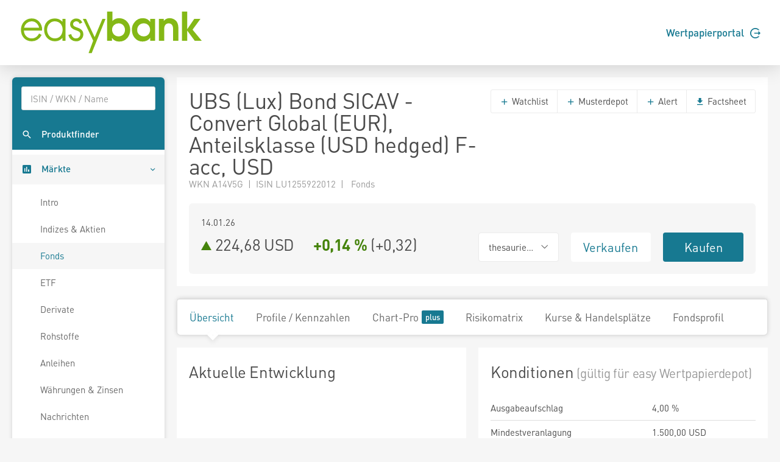

--- FILE ---
content_type: text/html; charset=utf-8
request_url: https://www.easybank.at/markets/fonds/FU_100084308/UBS-Lux-B-S-Con-Global-EUR-F-a-USD-H
body_size: 7543
content:
<!DOCTYPE html>
<html lang="de">
<head>
    <meta charset="UTF-8">
    <title >A14V5G 224,6800</title>
    <meta name="robots" content="none" />
    <link rel="shortcut icon" href="/markets/favicon.gif">
    <link rel="stylesheet" href="/markets/main.css?v=Hu6Nhd7i7gU_UjwAjnd4g6SfEmKptlepF9VLHzSkS3I" />

    <script src="/markets/vendors.min.js?v=WYE8WAKc94uKjTDzuv6FJzSrfNt33FVKgPKhpDBZY5o"></script>

    
</head>
<body>
    
    <header class="page-header">
    <div class="header">
        <div class="container">
            <div class="row">
                <div class="col-6">
                    <a href="/markets/">
                        <svg height="73" viewBox="0 0 242.75 58.42" xmlns="http://www.w3.org/2000/svg">
                            <path d="M15.89,10.66c-8,0-14,6.42-14,14.93,0,8.72,5.88,15.05,14,15.05a14,14,0,0,0,12.89-7.79l.27-.53-3.34-1.93-.3.57c-2,3.77-5.35,5.93-9.17,5.93a10.38,10.38,0,0,1-7.53-3,10.54,10.54,0,0,1-2.86-7.37H29.74v-.77a15.74,15.74,0,0,0-4.28-11.26A13.14,13.14,0,0,0,15.89,10.66ZM6,22.76a10.26,10.26,0,0,1,10-8.35c5.36,0,8.88,4.18,9.73,8.35Zm50.55-7.62a13.4,13.4,0,0,0-10.11-4.48c-8.3,0-14.1,6.09-14.1,14.81s6,15.17,14.22,15.17a13.15,13.15,0,0,0,10-4.57v4h3.93V11.25H56.52ZM46.47,36.89c-6.64,0-10.23-5.88-10.23-11.42,0-5.32,3.84-11.06,10-11.06S56.7,18.83,56.7,25.17C56.7,31,53.54,36.89,46.47,36.89ZM75.74,22.54c-3.27-1.19-5.28-2.05-5.28-4.46,0-2.1,2.16-3.67,4.09-3.67a4.63,4.63,0,0,1,4.27,2.74l.27.58L82.52,16l-.25-.54a8.84,8.84,0,0,0-7.6-4.77c-4.56,0-8.13,3.33-8.13,7.59,0,5.13,4.69,6.84,8.45,8.22,2.82,1,5,2,5,4.84a5.52,5.52,0,0,1-5.58,5.58c-3.85,0-5.53-2.81-6.26-5.17l-.19-.59-3.77,1.2.14.57a10.09,10.09,0,0,0,10.08,7.74,9.16,9.16,0,0,0,9.51-9.21C83.88,25.51,79.37,23.86,75.74,22.54ZM98.83,35.27l-11.32-24H83.33L96.86,39.91c-.21.5-6,16.23-6,16.23h4.1l18.15-44.89H109Z" fill="#84b816" />
                            <path d="M163.34,17.06c-5.09,0-8.63,3.8-8.63,8.85a8.33,8.33,0,0,0,8.53,8.32c5,.05,8.43-3.69,8.43-8.63s-3.44-8.59-8.33-8.54m14.88,23h-6.34V36.15A12.85,12.85,0,0,1,162,41a13.52,13.52,0,0,1-10.61-4.84,16.43,16.43,0,0,1-3.59-10.5,14.74,14.74,0,0,1,3.69-10.35,13.57,13.57,0,0,1,10.72-5,11.58,11.58,0,0,1,9.68,5V11.24h6.34Z" fill="#84b816"/>
                            <path d="M183.26,11.24h6.39v2.65a10,10,0,0,1,8-3.59,11.55,11.55,0,0,1,8.22,3.59,4.84,4.84,0,0,1,.72.84c2.24,3.11,2.29,6.7,2.29,10.4V40.05h-6.91V26.48c0-2.24,0-5.1-1.2-7a5.56,5.56,0,0,0-4.58-2.4,5.84,5.84,0,0,0-4.84,2.55c-1.24,2-1.14,5.1-1.14,7.39v13h-6.91Z" fill="#84b816"/>
                            <polygon points="213.59 1.61 220.5 1.61 220.5 24.81 229.75 11.23 237.91 11.23 227.52 25.33 239.63 40.05 230.38 40.05 220.5 26.58 220.5 40.05 213.59 40.05 213.59 1.61"fill="#84b816" />
                            <path d="M121.71,25.28c0,5,3.48,8.95,8.68,8.95,4.89,0,8.27-3.7,8.27-8.53s-3.32-8.64-8.27-8.64a8.4,8.4,0,0,0-8.68,8.22M115.2,1.61h6.92V14.25c2-2.81,5.73-3.95,9-3.95,8.43,0,14.46,7.23,14.46,15.34a17.21,17.21,0,0,1-3.69,10.51A13.67,13.67,0,0,1,131.33,41a11.22,11.22,0,0,1-9.78-4.84v3.91H115.2Z"fill="#84b816" />
                        </svg>
                    </a>
                </div>
                <div class="col-6">
                    <div class="d-flex align-items-center justify-content-end h-100 font-weight-semibold">
                        <a href="https://ebanking.easybank.at/InternetBanking/InternetBanking?d=login&svc=EASYBANK&ui=html&lang=de&rd=redirectsso&action=WIDGET_OVERVIEW" target="_blank">Wertpapierportal <svg width="17" height="17" viewBox="0 0 20 20" xmlns="http://www.w3.org/2000/svg" class="circle-arrow-right">
    <path fill="currentColor" d="M20 10L16 6V9H8V11H16V14L20 10ZM18 16C16.7407 17.6791 14.985 18.9193 12.9817 19.5451C10.9783 20.1709 8.82884 20.1505 6.83772 19.4868C4.8466 18.8231 3.11478 17.5498 1.88758 15.8471C0.660374 14.1444 0 12.0988 0 10C0 7.90118 0.660374 5.85555 1.88758 4.1529C3.11478 2.45024 4.8466 1.17687 6.83772 0.513167C8.82884 -0.15054 10.9783 -0.170937 12.9817 0.454865C14.985 1.08067 16.7407 2.32094 18 4H15.27C14.1153 2.98166 12.6913 2.31814 11.1689 2.08906C9.64643 1.85997 8.09023 2.07506 6.68699 2.7085C5.28376 3.34194 4.09312 4.36683 3.25793 5.66019C2.42274 6.95354 1.9785 8.46042 1.9785 10C1.9785 11.5396 2.42274 13.0465 3.25793 14.3398C4.09312 15.6332 5.28376 16.6581 6.68699 17.2915C8.09023 17.9249 9.64643 18.14 11.1689 17.9109C12.6913 17.6819 14.1153 17.0183 15.27 16H18Z" />
</svg></a>
                    </div>
                </div>
            </div>
        </div>
    </div>
</header>





    <div class="page-content">
        <nav class="sidebar sidebar-light sidebar-main sidebar-expand align-self-start">
    <div class="sidebar-content">
        <div class="card card-sidebar-mobile">
            <ul class="nav nav-sidebar nav-produktfinder">
                <li class="nav-item sidebar-xs-hide">
                    <div class="nav-form ui-front">
<form action="/markets/produktfinder?SearchType=All" method="get">                            <input type="search" name="SymbolText" class="form-control livesearch-autocomplete" data-quicksearch-url="/markets/quicksearch?q=" placeholder="ISIN / WKN / Name" autocomplete="off" />
</form>                    </div>
                </li>
                <li class="nav-item">
                    <a href="/markets/produktfinder?SearchType=Fonds" class="nav-link"  data-dialog-url="/markets/produktfinder/dialog?SearchType=Fonds" data-dialog-size="modal-full" data-dialog-title="Produktfinder" >
                        <i class="mi mi-search"></i>
                        <span>Produktfinder</span>
                    </a>
                </li>
                
                
            </ul>

            <ul class="nav nav-sidebar" data-nav-type="accordion">
                <li class="nav-item nav-item-submenu nav-item-expanded nav-item-open" aria-expaned=true>
                    <a class="nav-link cursor-pointer active"><i class="mi mi-poll"></i> <span>M&auml;rkte</span></a>

                    <ul class="nav nav-group-sub" data-submenu-title="M&auml;rkte">
                        <li class="nav-item"><a class="nav-link" href="/markets/wertpapiere/intro">Intro</a></li>
                        <li class="nav-item"><a class="nav-link" href="/markets/indexuebersicht">Indizes &amp; Aktien</a></li>
                        
                        <li class="nav-item"><a class="nav-link active" href="/markets/fonds/top-performer">Fonds</a></li>
                        <li class="nav-item"><a class="nav-link" href="/markets/etf/top-performer">ETF</a></li>
                        <li class="nav-item"><a class="nav-link" href="/markets/derivate">Derivate</a></li>
                        <li class="nav-item"><a class="nav-link" href="/markets/rohstoffe">Rohstoffe</a></li>
                        <li class="nav-item"><a class="nav-link" href="/markets/anleihen">Anleihen</a></li>
                        <li class="nav-item"><a class="nav-link" href="/markets/waehrungen-zinsen">W&#xE4;hrungen &amp; Zinsen</a></li>
                        <li class="nav-item"><a class="nav-link" href="/markets/nachrichten">Nachrichten</a></li>
                        <li class="nav-item"><a class="nav-link" href="/markets/analysen">Analysen</a></li>
                    </ul>
                </li>

                <li class="nav-item">
                    <a href="/markets/watchlists" class="nav-link">
                        <i class="mi mi-stars"></i> <span>Watchlists</span><span class="badge badge-primary badge-right badge-plus"></span>                    </a>
                </li>
                <li class="nav-item">
                    <a href="/markets/musterdepots" class="nav-link">
                        <i class="mi mi-filter-b-and-w"></i> <span>Musterdepots</span><span class="badge badge-primary badge-right badge-plus"></span>                    </a>
                </li>
                <li class="nav-item">
                    <a href="/markets/notes" class="nav-link">
                        <i class="mi mi-comment"></i> <span>Notizen</span><span class="badge badge-primary badge-right badge-plus"></span>                    </a>
                </li>
                <li class="nav-item">
                    <a href="/markets/alerts" class="nav-link">
                        <i class="mi mi-notifications"></i> <span>Alerts</span><span class="badge badge-primary badge-right badge-plus"></span>                    </a>
                </li>
                
                <li class="nav-item">
                        <a href="/markets/realtime/signin" class="nav-link">
        <i class="mi mi-whatshot"></i>
        <span>Realtime B&ouml;rsen</span>
        <span class="badge badge-primary badge-right badge-plus"></span>
    </a>

                </li>
                
                    <li class="nav-item">
                        <a href="/markets/plus/signin" class="nav-link"><i class="mi mi-account-box"></i> <span>My Markets</span><span class="badge badge-primary badge-right badge-plus"></span></a>
                    </li>
            </ul>
        </div>
    </div>
</nav>


        <main class="content-wrapper">

            

<div class="sticky-header">
    <div class="sticky-header-content text-nowrap">
        <h2 class="d-inline mb-0" title="UBS (Lux) Bond SICAV - Convert Global (EUR), Anteilsklasse (USD hedged) F-acc, USD">UBS (Lux) Bond SICAV - Convert Global (EUR), Anteilsklasse (USD hedged) F-acc, USD</h2>
        <span class="h2 d-inline mb-0 ml-5">
            

<svg xmlns="http://www.w3.org/2000/svg" viewBox="0 0 15 17" width="15" height="17" class="arrow arrow-rising arrow-md" >
    <polygon points="0 0 15 8.5 0 17 0 0" />
</svg>

            224,68 USD&emsp;
            <span class="font-weight-bold"><span class="text-rising">&#x2B;0,14 %</span></span>
            (<span>&#x2B;0,32</span>)
        </span>
        <div class="text-right">
            <a href="https://portal.easybank.at/group/guest/flowdispatcher?ucs=VERKAUF&amp;isin=LU1255922012" target="_blank" onclick="firebaseService.logEvent('clicked_sell');" class="btn btn-sell ml-3">Verkaufen</a>
            <a href="https://portal.easybank.at/group/guest/flowdispatcher?ucs=KAUF&amp;isin=LU1255922012" target="_blank" onclick="firebaseService.logEvent('clicked_buy');" class="btn btn-buy ml-3">Kaufen</a>
        </div>
    </div>
</div>


<article class="content">
    <div class="card">
        <header class="card-header header-elements-inline header-elements-inline-top">
            <div>
                <h1 class="mb-0 line-height-1">UBS (Lux) Bond SICAV - Convert Global (EUR), Anteilsklasse (USD hedged) F-acc, USD</h1>
                <div class="text-secondary">
WKN A14V5G&ensp;|&ensp;ISIN LU1255922012&ensp;|&ensp;                    Fonds
                </div>
            </div>
            <div class="header-elements header-elements-top">
                <div class="btn-group">
                    <button data-url="/markets/watchlists/add?symbolId=FU_100084308" class="btn btn-white add-to-watchlist-dialog"><i class="mi-add text-primary"></i> Watchlist</button>
                    <button data-url="/markets/musterdepots/buy-sell?symbolId=FU_100084308" class="btn btn-white buysell-musterdepot-dialog"><i class="mi-add text-primary"></i> Musterdepot</button>
                    <button data-url="/markets/alerts/create?symbolId=FU_100084308" class="btn btn-white create-alert-dialog"><i class="mi-add text-primary"></i> Alert</button>
                    <a href="/markets/fonds/FU_100084308/UBS-Lux-Bond-SICAV-Convert-Global-EUR-Anteilsklasse-USD-hedged-F-acc-USD/factsheet" class="btn btn-white" target="_blank"><i class="mi-get-app text-primary"></i> Factsheet</a>
                </div>
            </div>
        </header>
        <div class="card-body">
            <section class="card">
                <div class="card-body">
                    <div class="row">
                        <div class="col-5 text-nowrap text-truncate">14.01.26</div>
                    </div>
                    <div class="row mt-1">
                        <div class="h2 mb-0 col-6">
                            

<svg xmlns="http://www.w3.org/2000/svg" viewBox="0 0 15 17" width="15" height="17" class="arrow arrow-rising arrow-md" >
    <polygon points="0 0 15 8.5 0 17 0 0" />
</svg>

                            <span class="text-nowrap">224,68 USD</span>&emsp;
                            <span class="text-nowrap font-weight-bold"><span class="text-rising">&#x2B;0,14 %</span></span>
                            <span class="text-nowrap">(<span>&#x2B;0,32</span>)</span>
                        </div>
                        <div class="col-2">
                                <div class="btn-group w-100">
                                    <button class="btn btn-xl font-size-base btn-white dropdown-toggle text-body w-100" data-toggle="dropdown" aria-expanded="false"><span>thesaurierend</span></button>
                                    <div class="dropdown-menu" x-placement="bottom-start">
                                            <a href="/markets/fonds/FU_100041114/UBS-Lux-Bond-SICAV-Convert-Global-EUR-Anteilsklasse-I-X-dist-EUR" class="dropdown-item">UBS (Lux) Bond SICAV - Convert Global (EUR), Anteilsklasse I-X-dist, EUR (aussch&#xFC;ttend)</a>
                                            <a href="/markets/fonds/FU_100068068/UBS-Lux-Bond-SICAV-Convert-Global-EUR-Anteilsklasse-I-A1-acc-EUR" class="dropdown-item">UBS (Lux) Bond SICAV - Convert Global (EUR), Anteilsklasse I-A1-acc, EUR (thesaurierend)</a>
                                            <a href="/markets/fonds/FU_100090554/UBS-Lux-Bond-SICAV-Convert-Global-EUR-Anteilsklasse-CHF-hedged-I-X-acc-CHF" class="dropdown-item">UBS (Lux) Bond SICAV - Convert Global (EUR), Anteilsklasse (CHF hedged) I-X-acc, CHF (thesaurierend)</a>
                                            <a href="/markets/fonds/FU_100090555/UBS-Lux-Bond-SICAV-Convert-Global-EUR-Anteilsklasse-I-A2-dist-EUR" class="dropdown-item">UBS (Lux) Bond SICAV - Convert Global (EUR), Anteilsklasse I-A2-dist, EUR (aussch&#xFC;ttend)</a>
                                            <a href="/markets/fonds/FU_100090556/UBS-Lux-Bond-SICAV-Convert-Global-EUR-Anteilsklasse-I-A2-acc-EUR" class="dropdown-item">UBS (Lux) Bond SICAV - Convert Global (EUR), Anteilsklasse I-A2-acc, EUR (thesaurierend)</a>
                                            <a href="/markets/fonds/FU_100090557/UBS-Lux-Bond-SICAV-Convert-Global-EUR-Anteilsklasse-I-A3-acc-EUR" class="dropdown-item">UBS (Lux) Bond SICAV - Convert Global (EUR), Anteilsklasse I-A3-acc, EUR (thesaurierend)</a>
                                            <a href="/markets/fonds/FU_100090558/UBS-Lux-Bond-SICAV-Convert-Global-EUR-Anteilsklasse-USD-hedged-I-B-acc-USD" class="dropdown-item">UBS (Lux) Bond SICAV - Convert Global (EUR), Anteilsklasse (USD hedged) I-B-acc, USD (thesaurierend)</a>
                                            <a href="/markets/fonds/FU_100010882/UBS-Lux-Bond-SICAV-Convert-Global-EUR-Anteilsklasse-P-acc-EUR" class="dropdown-item">UBS (Lux) Bond SICAV - Convert Global (EUR), Anteilsklasse P-acc, EUR (thesaurierend)</a>
                                            <a href="/markets/fonds/FU_100028390/UBS-Lux-Bond-SICAV-Convert-Global-EUR-Anteilsklasse-P-dist-EUR" class="dropdown-item">UBS (Lux) Bond SICAV - Convert Global (EUR), Anteilsklasse P-dist, EUR (aussch&#xFC;ttend)</a>
                                            <a href="/markets/fonds/FU_100033626/UBS-Lux-Bond-SICAV-Convert-Global-EUR-Anteilsklasse-USD-hedged-P-acc-USD" class="dropdown-item">UBS (Lux) Bond SICAV - Convert Global (EUR), Anteilsklasse (USD hedged) P-acc, USD (thesaurierend)</a>
                                            <a href="/markets/fonds/FU_100042022/UBS-Lux-Bond-SICAV-Convert-Global-EUR-Anteilsklasse-F-acc-EUR" class="dropdown-item">UBS (Lux) Bond SICAV - Convert Global (EUR), Anteilsklasse F-acc, EUR (thesaurierend)</a>
                                            <a href="/markets/fonds/FU_100043291/UBS-Lux-Bond-SICAV-Convert-Global-EUR-Anteilsklasse-CHF-hedged-P-acc-CHF" class="dropdown-item">UBS (Lux) Bond SICAV - Convert Global (EUR), Anteilsklasse (CHF hedged) P-acc, CHF (thesaurierend)</a>
                                            <a href="/markets/fonds/FU_100043853/UBS-Lux-Bond-SICAV-Convert-Global-EUR-Anteilsklasse-Q-acc-EUR" class="dropdown-item">UBS (Lux) Bond SICAV - Convert Global (EUR), Anteilsklasse Q-acc, EUR (thesaurierend)</a>
                                            <a href="/markets/fonds/FU_100045551/UBS-Lux-Bond-SICAV-Convert-Global-EUR-Anteilsklasse-USD-hedged-Q-acc-USD" class="dropdown-item">UBS (Lux) Bond SICAV - Convert Global (EUR), Anteilsklasse (USD hedged) Q-acc, USD (thesaurierend)</a>
                                            <a href="/markets/fonds/FU_100069445/UBS-Lux-Bond-SICAV-Convert-Global-EUR-Anteilsklasse-CHF-hedged-Q-acc-CHF" class="dropdown-item">UBS (Lux) Bond SICAV - Convert Global (EUR), Anteilsklasse (CHF hedged) Q-acc, CHF (thesaurierend)</a>
                                            <a href="/markets/fonds/FU_100072141/UBS-Lux-Bond-SICAV-Convert-Global-EUR-Anteilsklasse-Q-dist-EUR" class="dropdown-item">UBS (Lux) Bond SICAV - Convert Global (EUR), Anteilsklasse Q-dist, EUR (aussch&#xFC;ttend)</a>
                                            <a href="/markets/fonds/FU_100084307/UBS-Lux-Bond-SICAV-Convert-Global-EUR-Anteilsklasse-CHF-hedged-F-acc-CHF" class="dropdown-item">UBS (Lux) Bond SICAV - Convert Global (EUR), Anteilsklasse (CHF hedged) F-acc, CHF (thesaurierend)</a>
                                            <a href="/markets/fonds/FU_100084308/UBS-Lux-Bond-SICAV-Convert-Global-EUR-Anteilsklasse-USD-hedged-F-acc-USD" class="dropdown-item">UBS (Lux) Bond SICAV - Convert Global (EUR), Anteilsklasse (USD hedged) F-acc, USD (thesaurierend)</a>
                                    </div>
                                </div>
                        </div>
                        <div class="col-2"><a href="https://portal.easybank.at/group/guest/flowdispatcher?ucs=VERKAUF&amp;isin=LU1255922012" target="_blank" onclick="firebaseService.logEvent('clicked_sell');" class="btn btn-xl btn-sell w-100">Verkaufen</a></div>
                        <div class="col-2"><a href="https://portal.easybank.at/group/guest/flowdispatcher?ucs=KAUF&amp;isin=LU1255922012" target="_blank" onclick="firebaseService.logEvent('clicked_buy');" class="btn btn-xl btn-buy w-100">Kaufen</a></div>
                    </div>
                </div>
            </section>
        </div>
    </div>

    <nav class="navbar navbar-shadow navbar-lg navbar-expand navbar-light navbar-component">
        <div class="navbar-collapse">
            <ul class="nav navbar-nav">
                <li class="nav-item"><a class="navbar-nav-link active" href="/markets/fonds/FU_100084308/UBS-Lux-Bond-SICAV-Convert-Global-EUR-Anteilsklasse-USD-hedged-F-acc-USD">&#xDC;bersicht</a></li>
                <li class="nav-item"><a class="navbar-nav-link" href="/markets/fonds/FU_100084308/UBS-Lux-Bond-SICAV-Convert-Global-EUR-Anteilsklasse-USD-hedged-F-acc-USD/profile-kennzahlen">Profile / Kennzahlen</a></li>
                <li class="nav-item"><a class="navbar-nav-link" href="/markets/fonds/FU_100084308/UBS-Lux-Bond-SICAV-Convert-Global-EUR-Anteilsklasse-USD-hedged-F-acc-USD/chart">Chart-Pro <span class="badge badge-primary badge-plus ml-1"></a></li>
                <li class="nav-item"><a class="navbar-nav-link" href="/markets/fonds/FU_100084308/UBS-Lux-Bond-SICAV-Convert-Global-EUR-Anteilsklasse-USD-hedged-F-acc-USD/risikomatrix">Risikomatrix</a></li>
                <li class="nav-item"><a class="navbar-nav-link" href="/markets/fonds/FU_100084308/UBS-Lux-Bond-SICAV-Convert-Global-EUR-Anteilsklasse-USD-hedged-F-acc-USD/kurse-handelsplaetze">Kurse &amp; Handelspl&#xE4;tze</a></li>
                <li class="nav-item"><a class="navbar-nav-link" href="/markets/fonds/FU_100084308/UBS-Lux-Bond-SICAV-Convert-Global-EUR-Anteilsklasse-USD-hedged-F-acc-USD/fondsprofil">Fondsprofil</a></li>
            </ul>
        </div>
    </nav>

    
<div class="card-deck">
    <section class="card">
        <header class="card-header">
            <h2 class="card-title">Aktuelle Entwicklung</h2>
        </header>
        <div class="card-body">
            
<div
    data-chart-url="/markets/chart/FU_100084308/historic-quotes"
    data-chart-series-name=""
    data-chart-center-threshold="false"
    data-chart-show-underlying="false"
        data-chart-decimals="2"
    data-chart-negative-color="true">
    <div class="chart-container" style="height: 200px;">
        <div class="chart"></div>
        <div class="loading-overlay center-spinner">
            <i class="icon-spinner2 icon-3x spinner"></i>
        </div>
    </div>
    <div class="btn-group btn-group-toggle btn-group-left chart-level-buttons" data-toggle="buttons">
            <label class="btn btn-link">
                <input type="radio" name="chart-level-FU_100084308" value="OneYear" >
                1 Jahr
            </label>
            <label class="btn btn-link">
                <input type="radio" name="chart-level-FU_100084308" value="ThreeYears" >
                3 Jahre
            </label>
            <label class="btn btn-link active">
                <input type="radio" name="chart-level-FU_100084308" value="FiveYears" checked>
                5 Jahre
            </label>
            <label class="btn btn-link">
                <input type="radio" name="chart-level-FU_100084308" value="Total" >
                seit Beginn
            </label>
    </div>
</div>

        </div>
        <div class="card-spacer"></div>
        <footer class="card-footer bg-white">
            <a href="/markets/fonds/FU_100084308/UBS-Lux-Bond-SICAV-Convert-Global-EUR-Anteilsklasse-USD-hedged-F-acc-USD/chart">Zum Chart <i class="mi-keyboard-arrow-right"></i></a>
        </footer>
    </section>

    <section class="card">
        <header class="card-header">
            <h2 class="card-title">Konditionen<small class="text-secondary"> (g&#xFC;ltig f&#xFC;r easy Wertpapierdepot)</small></h2>
        </header>
        <table class="table table-xs">
            <tr>
                <td>Ausgabeaufschlag</td>
                <td>4,00 %</td>
            </tr>
            <tr>
                <td>Mindestveranlagung</td>
                <td>1.500,00 USD</td>
            </tr>
            <tr>
                <td>Managementgeb&uuml;hr</td>
                <td>0,46 %</td>
            </tr>
            <tr>
                <td>Annahmeschluss</td>
                <td>12:30</td>
            </tr>
        </table>
    </section>
</div>

<div class="card-deck">
    <section class="card">
        <header class="card-header">
            <h2 class="card-title">Fondsprofil</h2>
        </header>
        <table class="table table-xs">
            <tr>
                <td>Fondstyp</td>
                <td>Rentenfonds</td>
            </tr>
            <tr>
                <td>Branche</td>
                <td>Anleihen Wandelanleihen</td>
            </tr>
            <tr>
                <td>Ursprungsland</td>
                <td>Luxemburg</td>
            </tr>
            <tr>
                <td>KESt-Meldefonds</td>
                <td>Ja</td>
            </tr>
            <tr>
                <td>Auflagedatum</td>
                <td>25.08.2015</td>
            </tr>
            <tr>
                <td>Fondsvolumen</td>
                <td>5,22 Mrd. USD</td>
            </tr>
            <tr>
                <td>UCITS</td>
                <td>Ja</td>
            </tr>
            <tr>
                <td>Sparplan</td>
                <td>Nein</td>
            </tr>
        </table>
        <div class="card-spacer"></div>
        <footer class="card-footer bg-white">
            <a href="/markets/fonds/FU_100084308/UBS-Lux-Bond-SICAV-Convert-Global-EUR-Anteilsklasse-USD-hedged-F-acc-USD/fondsprofil">Weitere Informationen <i class="mi-keyboard-arrow-right"></i></a>
        </footer>
    </section>

    <section class="card">
        <header class="card-header">
            <h2 class="card-title">Performance</h2>
        </header>
        <table class="table table-xs">
            <thead>
            <tr>
                <th>Zeitraum</th>
                <th class="text-right">vor AGA</th>
                <th class="text-right">nach max. AGA</th>
            </tr>
            </thead>
            <tbody>
            <tr>
                <td>1 Jahr</td>
                <td class="text-right"><span class="text-rising">&#x2B;21,09 %</span></td>
                <td class="text-right"><span class="text-rising">&#x2B;16,43 %</span></td>
            </tr>
            <tr>
                <td>3 Jahre p.a.</td>
                <td class="text-right"><span class="text-rising">&#x2B;12,14 %</span></td>
                <td class="text-right"><span class="text-rising">&#x2B;10,67 %</span></td>
            </tr>
            <tr>
                <td>5 Jahre p.a.</td>
                <td class="text-right"><span class="text-rising">&#x2B;4,35 %</span></td>
                <td class="text-right"><span class="text-rising">&#x2B;3,54 %</span></td>
            </tr>
            </tbody>
        </table>
        <div class="card-body">
            <div class="row">
                <div class="col-1">
                    
<svg xmlns="http://www.w3.org/2000/svg" viewBox="0 0 15 17" width="15" height="17" class="arrow arrow-rising arrow-lg" >
    <polygon points="0 0 15 8.5 0 17 0 0" />
</svg>

                </div>
                <div class="col-5">
                    52W Hoch:<br/>
                    <span class="font-weight-bold">224,6800 USD</span>
                </div>
                <div class="col-1">
                    
<svg xmlns="http://www.w3.org/2000/svg" viewBox="0 0 15 17" width="15" height="17" class="arrow arrow-falling arrow-lg" >
    <polygon points="0 0 15 8.5 0 17 0 0" />
</svg>

                </div>
                <div class="col-5">
                    52W Tief:<br/>
                    <span class="font-weight-bold">178,0900 USD</span>
                </div>
            </div>
        </div>
    </section>
</div>

<div class="card-deck">
    <section class="card">
        <header class="card-header">
            <h2 class="card-title">Gr&ouml;&szlig;te Positionen</h2>
        </header>
            <table class="table table-xs">
                <tbody>
                    <tr>
                        <td>LUMENTUM 23/29 CV</td>
                        <td class="text-right">1,73 %</td>
                    </tr>
                    <tr>
                        <td>GS F.C.INTL 24/27 CV MTN</td>
                        <td class="text-right">1,70 %</td>
                    </tr>
                    <tr>
                        <td>PING A.I. 24/29 CV</td>
                        <td class="text-right">1,51 %</td>
                    </tr>
                    <tr>
                        <td>RIVIAN AUTOM 24/30</td>
                        <td class="text-right">1,40 %</td>
                    </tr>
                    <tr>
                        <td>Sonstiges</td>
                        <td class="text-right">93,66 %</td>
                    </tr>
                </tbody>
            </table>
        <div class="card-spacer"></div>
        <footer class="card-footer bg-white">
            <a href="/markets/fonds/FU_100084308/UBS-Lux-Bond-SICAV-Convert-Global-EUR-Anteilsklasse-USD-hedged-F-acc-USD/profile-kennzahlen">Weitere Kennzahlen <i class="mi-keyboard-arrow-right"></i></a>
        </footer>
    </section>

    <section class="card">
        <header class="card-header">
            <h2 class="card-title">Fonds Prospekte</h2>
        </header>
        

    <table class="table table-xs">
        <tbody>
            <tr>
                <td><a href="/markets/dokumente/PR-6cd97770-6d3d-4889-8cd8-03db1094ef55.pdf" target="_blank">2025 Basisinformationsblatt</a> <span class="text-secondary font-size-sm">(18.12.25)</span></td>
            </tr>
            <tr>
                <td><a href="/markets/dokumente/VP-13668b70-ebbf-4fb0-a841-66843d4c2ad8.pdf" target="_blank">2025 Verkaufsprospekt</a> <span class="text-secondary font-size-sm">(06.12.25)</span></td>
            </tr>
            <tr>
                <td><a href="/markets/dokumente/RS-59c4eca8-34c3-4ea5-9a8a-2b1fb0604508.pdf" target="_blank">2025 Rechenschaftsbericht</a> <span class="text-secondary font-size-sm">(31.05.25)</span></td>
            </tr>
            <tr>
                <td><a href="/markets/dokumente/HB-2ec31be0-3c44-45f6-80c8-3a8a79e15258.pdf" target="_blank">2024 Halbjahresbericht</a> <span class="text-secondary font-size-sm">(30.11.24)</span></td>
            </tr>
        </tbody>
    </table>

    </section>
</div>

<div class="card-deck">
    <section class="card">
        <header class="card-header">
            <h2 class="card-title">Fondsstrategie</h2>
        </header>
        <div class="card-body">
            Der aktiv verwaltete Teilfonds investiert weltweit hauptsächlich in Wandelanleihen. Diese Anleihen verbinden die Merkmale von Anleihen und  Aktien durch das mit ihnen verbundene Recht zur Umwandlung in Aktien des Emittenten. Der Teilfonds nutzt die Benchmark Refinitiv Global Convertible Index - Global Vanilla Hedged EUR als Referenz für den Performancevergleich,  für Vergleiche des Nachhaltigkeitsprofils und für das Risikomanagement. Obwohl ein Teil des Portfolios in die gleichen Instrumente und mit  den gleichen Gewichtungen wie in der Benchmark investiert werden kann, ist der Portfolio Manager bei der Auswahl von Instrumenten nicht  an die Benchmark gebunden.
Der Portfolio Manager kann insbesondere nach eigenem Ermessen in Wandelanleihen, Umtauschanleihen und  Optionsanleihen von Emittenten investieren, die nicht in der Benchmark enthalten sind, und/oder den Anteil der Anlagen in Sektoren  abweichend von deren Gewichtung in der Benchmark ausgestalten, um dadurch Anlagemöglichkeiten zu nutzen. In Zeiten hoher  Marktvolatilität kann die Wertentwicklung des Teilfonds daher erheblich von der Wertentwicklung der Benchmark abweichen. Dieser Teilfonds fördert ökologische und/oder soziale Merkmale, verfolgt aber kein nachhaltiges Anlageziel. Die Rendite des Fonds hängt in erster Linie von der Kreditwürdigkeit der Emittenten, der Entwicklung der Aktienmärkte sowie den  Zinserträgen ab. Die Rendite kann auch durch Wechselkursschwankungen beeinflusst werden, sofern aktive oder ungesicherte Positionen  bestehen
            <div class="mt-2">Fondsmanager: Ulrich Sperl, Alain Eckmann</div>
        </div>
        <footer class="card-footer bg-white">
            <a href="/markets/fonds/FU_100084308/UBS-Lux-Bond-SICAV-Convert-Global-EUR-Anteilsklasse-USD-hedged-F-acc-USD/fondsprofil">Weitere Informationen <i class="mi-keyboard-arrow-right"></i></a>
        </footer>
    </section>

    
    <section class="card">
        <header class="card-header"><h2 class="card-title">Notizen</h2></header>
        <div class="card-body">
            <p class="font-size-lg">Loggen Sie sich in Ihren Markets plus Account ein um schnell und einfach pers&ouml;nliche Notizen zu Wertpapiere zu erfassen.</p>
            <p><a href="/markets/plus/signin?returnUrl=%2Fmarkets%2Ffonds%2FFU_100084308%2FUBS-Lux-B-S-Con-Global-EUR-F-a-USD-H" data-url="/markets/plus/signin-dialog?returnUrl=%2Fmarkets%2Ffonds%2FFU_100084308%2FUBS-Lux-B-S-Con-Global-EUR-F-a-USD-H" class="btn btn-primary btn-xl sign-in-dialog">Login</a></p>
        </div>
    </section>


</div>


</article>

<footer class="disclaimer">
    Fondsdaten und gesetzliche Pflichtdokumente von <a href="https://www.mountain-view.com" target="_blank" rel="nofollow">MountainView</a>.<br />
    Performanceergebnisse der Vergangenheit lassen keine R&uuml;ckschl&uuml;sse auf die k&uuml;nftige Entwicklung zu.<br />
    Alle Kursinformationen sind nach den Bestimmungen der jeweiligen B&ouml;rse verz&ouml;gert. Technologie und Daten von <a href="https://www.baha.com" target="_blank" rel="nofollow">baha</a>. Nikkei 225 &copy;Nikkei Inc.
</footer>


            
        </main>
    </div>

    
    <footer class="page-footer">
    <div class="container">
        <div class="row">
            <div class="col-3 page-footer-primary-link">
                <p><a href="https://wertpapierdepot.easybank.at/main/register" target="_blank" class="btn rounded-pill">Jetzt Depot er&ouml;ffnen</a></p>
                <p><a href="https://ebanking.easybank.at/InternetBanking/InternetBanking?d=login&svc=EASYBANK&ui=html&lang=de&rd=redirectsso&action=WIDGET_OVERVIEW" target="_blank">Wertpapierportal Login <i class="mi mi-arrow-forward"></i></a></p>
                <p><a href="https://ebanking.easybank.at/InternetBanking/InternetBanking?d=login&svc=EASYBANK&ui=html&lang=de" target="_blank">eBanking Login <i class="mi mi-arrow-forward"></i></a></p>
            </div>
            <div class="col-3 page-footer-secondary-link">
                <p class="font-weight-bold">Markets</p>
                <p><a href="/markets/indexuebersicht">Indizes &amp; Aktien</a></p>
                <p><a href="/markets/fonds/top-performer">Fonds</a></p>
                <p><a href="/markets/etf/top-performer">ETF</a></p>
                <p><a href="/markets/derivate">Derivate</a></p>
                <p><a href="/markets/rohstoffe">Rohstoffe</a></p>
                <p><a href="/markets/anleihen">Anleihen</a></p>
                <p><a href="/markets/waehrungen-zinsen">W&auml;hrungen &amp; Zinsen</a></p>
                <p><a href="/markets/nachrichten">Nachrichten</a></p>
                <p><a href="/markets/analysen">Analysen</a></p>
            </div>
            <div class="col-3 page-footer-secondary-link">
                <p class="font-weight-bold">Tools</p>
                <p><a href="/markets/produktfinder?SearchType=Fonds">Suche</a></p>
                <p><a href="/markets/watchlists">Watchlists</a></p>
                <p><a href="/markets/musterdepots">Musterdepots</a></p>
                <p><a href="/markets/notes">Notizen</a></p>
                <p><a href="/markets/alerts">Alerts</a></p>
                <p><a href="/markets/realtime">Realtime B&ouml;rsen</a></p>
                <p>
                        <a href="/markets/plus/signin">My Markets</a>
                </p>
            </div>
            <div class="col-3 page-footer-secondary-link">
                <p class="font-weight-bold">Produkte</p>
                <p><a href="https://www.easybank.at/easybank/konto" target="_blank">Konten</a></p>
                <p><a href="https://www.easybank.at/easybank/konto/easy-gratis" target="_blank">easy gratis Konto</a></p>
                <p><a href="https://www.easybank.at/easybank/anlegen/wertpapierdepot" target="_blank">Wertpapierdepot</a></p>
                <p><a href="https://www.easybank.at/easybank/anlegen/young-investors-wertpapierdepot" target="_blank">Young Investors Depot </a></p>
                <p><a href="https://www.easybank.at/easybank/anlegen/sparplaene" target="_blank">Sparpl&auml;ne</a></p>
                <p><a href="https://www.easybank.at/easybank/anlegen/vermoegensverwaltung" target="_blank">Verm&ouml;gensverwaltung</a></p>
                <p><a href="https://www.easybank.at/easybank/akademie" target="_blank">Akademie</a></p>
                <p><a href="https://www.easybank.at/easybank/kredite" target="_blank">Finanzieren</a></p>
                <p><a href="https://www.easybank.at/easybank/sparen" target="_blank">Sparen</a></p>
            </div>
        </div>
        <div class="row mt-5">
            <div class="col page-footer-external-link">
                <a href="https://www.easybank.at/easybank/" target="_blank">easybank <svg width="17" height="17" viewBox="0 0 20 20" xmlns="http://www.w3.org/2000/svg" class="circle-arrow-right">
    <path fill="currentColor" d="M20 10L16 6V9H8V11H16V14L20 10ZM18 16C16.7407 17.6791 14.985 18.9193 12.9817 19.5451C10.9783 20.1709 8.82884 20.1505 6.83772 19.4868C4.8466 18.8231 3.11478 17.5498 1.88758 15.8471C0.660374 14.1444 0 12.0988 0 10C0 7.90118 0.660374 5.85555 1.88758 4.1529C3.11478 2.45024 4.8466 1.17687 6.83772 0.513167C8.82884 -0.15054 10.9783 -0.170937 12.9817 0.454865C14.985 1.08067 16.7407 2.32094 18 4H15.27C14.1153 2.98166 12.6913 2.31814 11.1689 2.08906C9.64643 1.85997 8.09023 2.07506 6.68699 2.7085C5.28376 3.34194 4.09312 4.36683 3.25793 5.66019C2.42274 6.95354 1.9785 8.46042 1.9785 10C1.9785 11.5396 2.42274 13.0465 3.25793 14.3398C4.09312 15.6332 5.28376 16.6581 6.68699 17.2915C8.09023 17.9249 9.64643 18.14 11.1689 17.9109C12.6913 17.6819 14.1153 17.0183 15.27 16H18Z" />
</svg></a>
                <a href="https://www.bawag.at/bawag/privatkunden/" target="_blank" class="ml-4">BAWAG <svg width="17" height="17" viewBox="0 0 20 20" xmlns="http://www.w3.org/2000/svg" class="circle-arrow-right">
    <path fill="currentColor" d="M20 10L16 6V9H8V11H16V14L20 10ZM18 16C16.7407 17.6791 14.985 18.9193 12.9817 19.5451C10.9783 20.1709 8.82884 20.1505 6.83772 19.4868C4.8466 18.8231 3.11478 17.5498 1.88758 15.8471C0.660374 14.1444 0 12.0988 0 10C0 7.90118 0.660374 5.85555 1.88758 4.1529C3.11478 2.45024 4.8466 1.17687 6.83772 0.513167C8.82884 -0.15054 10.9783 -0.170937 12.9817 0.454865C14.985 1.08067 16.7407 2.32094 18 4H15.27C14.1153 2.98166 12.6913 2.31814 11.1689 2.08906C9.64643 1.85997 8.09023 2.07506 6.68699 2.7085C5.28376 3.34194 4.09312 4.36683 3.25793 5.66019C2.42274 6.95354 1.9785 8.46042 1.9785 10C1.9785 11.5396 2.42274 13.0465 3.25793 14.3398C4.09312 15.6332 5.28376 16.6581 6.68699 17.2915C8.09023 17.9249 9.64643 18.14 11.1689 17.9109C12.6913 17.6819 14.1153 17.0183 15.27 16H18Z" />
</svg></a>
                <a href="https://www.bawaggroup.com/" target="_blank" class="ml-4">BAWAG Group <svg width="17" height="17" viewBox="0 0 20 20" xmlns="http://www.w3.org/2000/svg" class="circle-arrow-right">
    <path fill="currentColor" d="M20 10L16 6V9H8V11H16V14L20 10ZM18 16C16.7407 17.6791 14.985 18.9193 12.9817 19.5451C10.9783 20.1709 8.82884 20.1505 6.83772 19.4868C4.8466 18.8231 3.11478 17.5498 1.88758 15.8471C0.660374 14.1444 0 12.0988 0 10C0 7.90118 0.660374 5.85555 1.88758 4.1529C3.11478 2.45024 4.8466 1.17687 6.83772 0.513167C8.82884 -0.15054 10.9783 -0.170937 12.9817 0.454865C14.985 1.08067 16.7407 2.32094 18 4H15.27C14.1153 2.98166 12.6913 2.31814 11.1689 2.08906C9.64643 1.85997 8.09023 2.07506 6.68699 2.7085C5.28376 3.34194 4.09312 4.36683 3.25793 5.66019C2.42274 6.95354 1.9785 8.46042 1.9785 10C1.9785 11.5396 2.42274 13.0465 3.25793 14.3398C4.09312 15.6332 5.28376 16.6581 6.68699 17.2915C8.09023 17.9249 9.64643 18.14 11.1689 17.9109C12.6913 17.6819 14.1153 17.0183 15.27 16H18Z" />
</svg></a>
            </div>
        </div>
        <div class="row mt-5">
            <div class="col-6 page-footer-impress-link">
                <a href="https://www.easybank.at/easybank/impressum" target="_blank">Impressum</a>&ensp;|&ensp;
                <a href="https://www.easybank.at/easybank/datenschutz" target="_blank">Datenschutz</a>
            </div>
            <div class="col-6 text-right">
                &copy; easybank
            </div>
        </div>
    </div>
</footer>




    
    <script src="/markets/main.js?v=ttTgZzdux-4swcyrx-F6QYMglXqcnDQBVu2-ERdhFp0" defer></script>

    
</body>
</html>
